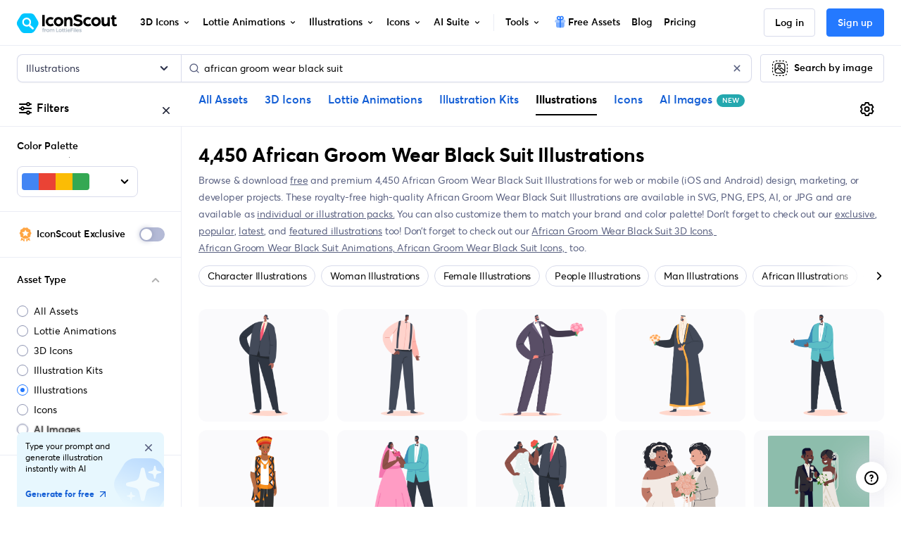

--- FILE ---
content_type: image/svg+xml
request_url: https://cdna.iconscout.com/img/offer.a61b742.svg
body_size: 623
content:
<svg width="20" height="20" viewBox="0 0 20 20" fill="none" xmlns="http://www.w3.org/2000/svg">
<path d="M17.2908 10.0001L18.2108 8.41007C18.3214 8.21877 18.3514 7.99139 18.2944 7.77793C18.2374 7.56446 18.0979 7.38238 17.9066 7.27174L16.315 6.35174V4.5184C16.315 4.29739 16.2272 4.08543 16.0709 3.92915C15.9146 3.77287 15.7026 3.68507 15.4816 3.68507H13.6491L12.73 2.09423C12.619 1.90333 12.4372 1.76382 12.2241 1.7059C12.1184 1.67725 12.0081 1.66986 11.8995 1.68416C11.791 1.69847 11.6863 1.73418 11.5916 1.78924L9.99997 2.70923L8.4083 1.7884C8.2169 1.6779 7.98945 1.64795 7.77597 1.70515C7.56249 1.76235 7.38048 1.90201 7.26997 2.0934L6.34997 3.68507H4.51747C4.29645 3.68507 4.08449 3.77287 3.92821 3.92915C3.77193 4.08543 3.68413 4.29739 3.68413 4.5184V6.3509L2.09247 7.2709C1.99749 7.32553 1.91425 7.39839 1.84752 7.48529C1.78079 7.57219 1.73189 7.67141 1.70363 7.77727C1.67536 7.88312 1.66829 7.99352 1.68282 8.10212C1.69735 8.21071 1.7332 8.31537 1.7883 8.41007L2.7083 10.0001L1.7883 11.5901C1.67829 11.7815 1.64844 12.0088 1.70527 12.2221C1.76209 12.4355 1.90097 12.6178 2.09163 12.7292L3.6833 13.6492V15.4817C3.6833 15.7027 3.7711 15.9147 3.92738 16.071C4.08366 16.2273 4.29562 16.3151 4.51663 16.3151H6.34997L7.26997 17.9067C7.34374 18.0329 7.44908 18.1376 7.57562 18.2106C7.70215 18.2837 7.84553 18.3226 7.99163 18.3234C8.13663 18.3234 8.2808 18.2851 8.40913 18.2109L9.99913 17.2909L11.5908 18.2109C11.7822 18.3212 12.0095 18.3512 12.2229 18.2942C12.4363 18.2372 12.6183 18.0978 12.7291 17.9067L13.6483 16.3151H15.4808C15.7018 16.3151 15.9138 16.2273 16.0701 16.071C16.2263 15.9147 16.3141 15.7027 16.3141 15.4817V13.6492L17.9058 12.7292C18.0006 12.6744 18.0837 12.6015 18.1503 12.5146C18.2169 12.4277 18.2657 12.3285 18.294 12.2227C18.3222 12.1169 18.3293 12.0066 18.3149 11.898C18.3005 11.7895 18.2648 11.6848 18.21 11.5901L17.2908 10.0001ZM7.9158 5.82507C8.24743 5.82518 8.56544 5.95703 8.79986 6.1916C9.03428 6.42618 9.16591 6.74427 9.1658 7.0759C9.16569 7.40753 9.03384 7.72554 8.79927 7.95996C8.56469 8.19438 8.2466 8.32601 7.91497 8.3259C7.58334 8.32579 7.26533 8.19395 7.03091 7.95937C6.79649 7.72479 6.66486 7.4067 6.66497 7.07507C6.66508 6.74344 6.79692 6.42543 7.0315 6.19101C7.26608 5.95659 7.58417 5.82496 7.9158 5.82507ZM8.1658 13.8251L6.83247 12.8259L11.8325 6.15924L13.1658 7.1584L8.1658 13.8251ZM12.0825 14.1584C11.9183 14.1583 11.7557 14.1259 11.604 14.0631C11.4523 14.0002 11.3145 13.908 11.1984 13.7919C11.0823 13.6757 10.9903 13.5378 10.9275 13.3861C10.8647 13.2344 10.8324 13.0718 10.8325 12.9076C10.8325 12.7434 10.8649 12.5808 10.9278 12.4291C10.9907 12.2774 11.0829 12.1396 11.199 12.0235C11.3152 11.9074 11.453 11.8154 11.6048 11.7526C11.7565 11.6898 11.9191 11.6575 12.0833 11.6576C12.4149 11.6577 12.7329 11.7895 12.9674 12.0241C13.2018 12.2587 13.3334 12.5768 13.3333 12.9084C13.3332 13.24 13.2013 13.558 12.9668 13.7925C12.7322 14.0269 12.4141 14.1585 12.0825 14.1584Z" fill="#A85325"/>
</svg>


--- FILE ---
content_type: text/javascript
request_url: https://cdna.iconscout.com/84e1660.modern.js
body_size: 5930
content:
(window.webpackJsonp=window.webpackJsonp||[]).push([[469],{4280:function(t,e,o){var content=o(5970);content.__esModule&&(content=content.default),"string"==typeof content&&(content=[[t.i,content,""]]),content.locals&&(t.exports=content.locals);(0,o(34).default)("ac6fac32",content,!0,{sourceMap:!1})},5969:function(t,e,o){"use strict";var n=o(4280),l=o.n(n);o.d(e,"default",(function(){return l.a}))},5970:function(t,e,o){var n=o(33)((function(i){return i[1]}));n.push([t.i,".container_WHs3b .overlay_S673M{position:fixed;top:68px;right:0;bottom:0;left:0;width:100%;height:100vh;background-color:rgba(0,0,0,0.7);z-index:1040}.container_WHs3b .toggleSidebar_6oAjL{border-radius:50%}@media (min-width: 1024px){.container_WHs3b .toggleSidebar_6oAjL{border-radius:8px}}.container_WHs3b .sidebar_XUMIk{width:320px;flex:0 0 320px;background:#fff;position:fixed;top:0;height:calc(100vh - 68px);overflow-x:hidden;overflow-y:scroll;z-index:1050;left:0;transition:all 0.4s ease-in-out}.container_WHs3b .sidebar_XUMIk .wrapper_oP0aq .collapsed>.when-open,.container_WHs3b .sidebar_XUMIk .wrapper_oP0aq .not-collapsed>.when-closed{opacity:0.5 !important;display:none}.container_WHs3b .sidebar_XUMIk .wrapper_oP0aq .not-collapsed{background:#F5F6FA}.container_WHs3b .sidebar_XUMIk .wrapper_oP0aq .custom-radio,.container_WHs3b .sidebar_XUMIk .wrapper_oP0aq .custom-checkbox{margin-bottom:.75rem}.container_WHs3b .sidebar_XUMIk .wrapper_oP0aq .collapseBtn_RWmSC{color:#000;padding:.75rem 1rem}.container_WHs3b .sidebar_XUMIk .wrapper_oP0aq .collapsedContent_w5MMD{background:#fff}.container_WHs3b .sidebar_XUMIk .wrapper_oP0aq .collapsedContent_w5MMD .assetContentCard_5-rGh{border-radius:8px;text-decoration:none;color:#000}.container_WHs3b .sidebar_XUMIk .wrapper_oP0aq .collapsedContent_w5MMD .assetContentCard_5-rGh .image_oYp6N{width:4rem;height:4rem;border-radius:8px;object-fit:cover}.container_WHs3b .sidebar_XUMIk .wrapper_oP0aq .collapsedContent_w5MMD .assetContentCard_5-rGh .newBadge_yXOYO{position:relative;top:-3px}.container_WHs3b .sidebar_XUMIk .wrapper_oP0aq .collapsedContent_w5MMD .assetContentCard_5-rGh .desktopAppLinks_CPxQS a{text-decoration:underline;color:#5a607d;font-weight:700}.container_WHs3b .sidebar_XUMIk .wrapper_oP0aq .collapsedContent_w5MMD .assetContentCard_5-rGh .desktopAppLinks_CPxQS img{width:16px;height:16px}.container_WHs3b .sidebar_XUMIk .wrapper_oP0aq .collapsedContent_w5MMD .pluginLinks_XjO0-{line-height:1}.container_WHs3b .sidebar_XUMIk .wrapper_oP0aq .collapsedContent_w5MMD .pluginLinks_XjO0- .pluginLink_leIYv{line-height:1}.container_WHs3b .sidebar_XUMIk .wrapper_oP0aq .collapsedContent_w5MMD .pluginLinks_XjO0- .pluginLink_leIYv:hover{opacity:0.7;transition:all 0.2s ease-in-out}.container_WHs3b .sidebar_XUMIk .authBtns_yz54L{gap:16px;background:#fff}\n",""]),n.locals={container:"container_WHs3b",overlay:"overlay_S673M",toggleSidebar:"toggleSidebar_6oAjL",sidebar:"sidebar_XUMIk",wrapper:"wrapper_oP0aq",collapseBtn:"collapseBtn_RWmSC",collapsedContent:"collapsedContent_w5MMD",assetContentCard:"assetContentCard_5-rGh",image:"image_oYp6N",newBadge:"newBadge_yXOYO",desktopAppLinks:"desktopAppLinks_CPxQS",pluginLinks:"pluginLinks_XjO0-",pluginLink:"pluginLink_leIYv",authBtns:"authBtns_yz54L"},t.exports=n},6610:function(t,e,o){"use strict";o.r(e);o(384);var n=o(6),l=(o(20),o(40),o(26),o(35),o(25),o(1291)),r=o(1288),m=o(1292),c=o(1286),d=o(1283),h=o(1265),v=o(1294),_=o(4),f=o(57),$=o(73),w=o(80),k=o(37),y=o(64),x=o(109),S=o(51),I=o(137),C=o(194);function T(t,e){var o=Object.keys(t);if(Object.getOwnPropertySymbols){var n=Object.getOwnPropertySymbols(t);e&&(n=n.filter((function(e){return Object.getOwnPropertyDescriptor(t,e).enumerable}))),o.push.apply(o,n)}return o}function z(t){for(var e=1;e<arguments.length;e++){var o=null!=arguments[e]?arguments[e]:{};e%2?T(Object(o),!0).forEach((function(e){Object(n.a)(t,e,o[e])})):Object.getOwnPropertyDescriptors?Object.defineProperties(t,Object.getOwnPropertyDescriptors(o)):T(Object(o)).forEach((function(e){Object.defineProperty(t,e,Object.getOwnPropertyDescriptor(o,e))}))}return t}_.default.directive("b-toggle",h.a);var P={components:{UilBars:l.a,UilTimes:r.a,UilAngleUp:m.a,UilAngleDown:c.a,UilArrowUpRight:d.a,BCollapse:v.a,NewBadge:x.a,Lottie:C.default},mixins:[S.a,I.a],data(){return{AllPlans:y.c,showSidebar:!1,assets:["3d","lottie","illustrations","icons","aiSuite"],features:{"3d":{items:[{title:this.$t("navbar.3d.menuItems.icons.title"),description:this.$t("navbar.3d.menuItems.icons.subtitle",{aggregation:k.total_3d_illustrations}),mediaType:"image",src:o(609),to:this.$helper.localize({name:"3ds"}),slug:"3d-icons"},{title:this.$t("navbar.3d.menuItems.gitfEditor.title"),description:this.$t("navbar.3d.menuItems.gitfEditor.subtitle"),mediaType:"video",src:o(614),hasNewBadge:!0,to:this.$helper.localize({name:"gltf-3d-editor"}),slug:"gltf-editor"},{title:this.$t("navbar.3d.menuItems.avatars.title"),description:this.$t("navbar.3d.menuItems.avatars.subtitle"),mediaType:"image",src:o(615),to:this.$helper.localize({name:"slug",params:{slug:"avatar"}}),slug:"3d-avatars"},{title:this.$t("navbar.3d.menuItems.illustrations.title"),description:this.$t("navbar.3d.menuItems.illustrations.subtitle"),mediaType:"image",src:o(616),to:this.$helper.localize({name:"slug",params:{slug:"3d-illustrations"}}),slug:"3d-illustrations"}],plugins:{title:this.$t("navbar.3d.pluginTitle"),altTitlePlaceholder:"View details about our %c plugin",cta:this.$t("navbar.3d.linkTitle"),to:{name:"free-3ds"},plugins:[{image:o(111),alt:"figma",to:{name:"plugins-slug",params:{slug:"for-figma"}},slug:"for-figma"},{image:o(142),alt:"adobe XD",to:{name:"plugins-slug",params:{slug:"for-adobe-xd"}},slug:"for-adobe-xd"},{image:o(148),alt:"google slides",to:{name:"plugins-slug",params:{slug:"for-google-slides"}},slug:"for-google-slides"},{image:o(210),alt:"powerpoint",to:{name:"plugins-slug",params:{slug:"for-powerpoint"}},slug:"for-powerpoint"}]}},lottie:{items:[{title:this.$t("navbar.lottie.menuItems.lottie.title"),description:this.$t("navbar.lottie.menuItems.lottie.subtitle",{aggregation:k.total_lottie_animations}),mediaType:"animation",name:"LottieAnimationAB",to:this.$helper.localize({name:"lotties"}),slug:"lottie-animations"},{title:this.$t("navbar.lottie.menuItems.icons.title"),description:this.$t("navbar.lottie.menuItems.icons.subtitle",{aggregation:"160,000+"}),mediaType:"animation",name:"AnimatedIconAB",to:this.$helper.localize({name:"slug",params:{slug:"animated-icons"}}),slug:"animated-icons"},{title:this.$t("navbar.lottie.menuItems.animatedStickers.title"),description:this.$t("navbar.lottie.menuItems.animatedStickers.subtitle",{aggregation:"3,000+"}),mediaType:"animation",name:"AnimatedStickers",to:this.$helper.localize({name:"slug",params:{slug:"animated-stickers"}}),slug:"animated-stickers"},{hasTools:!0,toolsTitle:this.$t("navbar.lottie.smartTools.title"),tools:[{title:this.$t("navbar.lottie.smartTools.tools.creator"),src:o(634),isExternal:!0,href:"https://lottiefiles.com/lottie-creator?utm_source=iconscout&utm_medium=mobile-sidebar-lottie-menu"},{title:this.$t("navbar.lottie.smartTools.tools.dotLottie"),src:o(604),to:this.$helper.localize({name:"tools-dotlottie-player"})},{title:this.$t("navbar.lottie.smartTools.tools.lottieWeb"),src:o(605),to:this.$helper.localize({name:"tools-lottie-player"})},{title:this.$t("navbar.lottie.smartTools.tools.lottiePreview"),src:o(606),to:this.$helper.localize({name:"tools-lottie-preview"})},{title:this.$t("navbar.lottie.smartTools.tools.svgToLottie"),src:o(607),to:this.$helper.localize({name:"converter-slug",params:{slug:"svg-to-lottie"}})},{title:this.$t("navbar.lottie.smartTools.tools.lottieConverter"),src:o(603),to:this.$helper.localize({name:"converter-slug",params:{slug:"lottie-to-mp4"}})}]}],plugins:{title:this.$t("navbar.lottie.pluginTitle"),altTitlePlaceholder:"View details about our %c plugin",cta:this.$t("navbar.lottie.linkTitle"),to:{name:"free-lotties"},plugins:[{image:o(111),alt:"figma",to:{name:"plugins-slug",params:{slug:"for-figma"}},slug:"for-figma"},{image:o(176),alt:"canva",to:{name:"plugins-iconscout-for-canva",params:{slug:"iconscout-for-canva"}},slug:"iconscout-for-canva"},{image:o(142),alt:"adobe XD",to:{name:"plugins-slug",params:{slug:"for-adobe-xd"}},slug:"for-adobe-xd"},{image:o(148),alt:"google slides",to:{name:"plugins-slug",params:{slug:"for-google-slides"}},slug:"for-google-slides"},{image:o(210),alt:"powerpoint",to:{name:"plugins-slug",params:{slug:"for-powerpoint"}},slug:"for-powerpoint"}]}},illustrations:{items:[{title:this.$t("navbar.illustrations.menuItems.illustrationKit.title"),description:this.$t("navbar.illustrations.menuItems.illustrationKit.subtitle"),mediaType:"image",src:o(617),hasNewBadge:!0,to:this.$helper.localize({name:"illustration-kit"}),slug:"illustration-kit"},{title:this.$t("navbar.illustrations.menuItems.vectors.title"),description:this.$t("navbar.illustrations.menuItems.vectors.subtitle",{aggregation:k.total_illustrations}),mediaType:"image",src:o(610),to:this.$helper.localize({name:"illustrations"}),slug:"vector-illustrations"},{title:this.$t("navbar.illustrations.menuItems.business.title"),description:this.$t("navbar.illustrations.menuItems.business.subtitle",{aggregation:"90,000+"}),mediaType:"image",src:o(618),to:this.$helper.localize({name:"illustrations-slug",params:{slug:"business"}}),slug:"business-illustrations"},{title:this.$t("navbar.illustrations.menuItems.svgEditor.title"),description:this.$t("navbar.illustrations.menuItems.svgEditor.subtitle"),mediaType:"animation",name:"ColorEditorAB",to:this.$helper.localize({name:"svg-editor"}),slug:"svg-editor"}],plugins:{title:this.$t("navbar.illustrations.pluginTitle"),altTitlePlaceholder:"View details about our %c plugin",cta:this.$t("navbar.illustrations.linkTitle"),to:{name:"free-illustrations"},plugins:[{image:o(111),alt:"figma",to:{name:"plugins-slug",params:{slug:"for-figma"}},slug:"for-figma"},{image:o(176),alt:"canva",to:{name:"plugins-iconscout-for-canva",params:{slug:"iconscout-for-canva"}},slug:"iconscout-for-canva"},{image:o(142),alt:"adobe XD",to:{name:"plugins-slug",params:{slug:"for-adobe-xd"}},slug:"for-adobe-xd"},{image:o(148),alt:"google slides",to:{name:"plugins-slug",params:{slug:"for-google-slides"}},slug:"for-google-slides"},{image:o(210),alt:"powerpoint",to:{name:"plugins-slug",params:{slug:"for-powerpoint"}},slug:"for-powerpoint"},{image:o(209),alt:"MacOS",to:{name:"desktop-app-slug",params:{slug:"for-mac"}},slug:"for-mac"},{image:o(208),alt:"windows",to:{name:"desktop-app-slug",params:{slug:"for-windows"}},slug:"for-windows"}]}},icons:{items:[{title:this.$t("navbar.icons.menuItems.icons.title"),description:this.$t("navbar.icons.menuItems.icons.subtitle",{aggregation:k.total_icons}),mediaType:"image",src:o(611),to:this.$helper.localize({name:"icons"}),slug:"icons"},{title:this.$t("navbar.icons.menuItems.svgEditor.title"),description:this.$t("navbar.icons.menuItems.svgEditor.subtitle"),mediaType:"animation",name:"ColorEditorAB",hasNewBadge:!0,to:this.$helper.localize({name:"svg-editor"}),slug:"svg-editor"},{title:this.$t("navbar.icons.menuItems.stickers.title"),description:this.$t("navbar.icons.menuItems.stickers.subtitle",{aggregation:"155,000+"}),mediaType:"image",src:o(619),to:this.$helper.localize({name:"slug",params:{slug:"stickers"}}),slug:"stickers"},{title:this.$t("navbar.icons.menuItems.unicons.title"),description:this.$t("navbar.icons.menuItems.unicons.subtitle",{aggregation:"7,000+"}),mediaType:"image",src:o(620),to:this.$helper.localize({name:"unicons"}),slug:"unicons"}],plugins:{title:this.$t("navbar.icons.pluginTitle"),altTitlePlaceholder:"View details about our %c plugin",cta:this.$t("navbar.icons.linkTitle"),to:{name:"free-icons"},plugins:[{image:o(111),alt:"figma",to:{name:"plugins-slug",params:{slug:"for-figma"}},slug:"for-figma"},{image:o(176),alt:"canva",to:{name:"plugins-iconscout-for-canva",params:{slug:"iconscout-for-canva"}},slug:"iconscout-for-canva"},{image:o(142),alt:"adobe XD",to:{name:"plugins-slug",params:{slug:"for-adobe-xd"}},slug:"for-adobe-xd"},{image:o(148),alt:"google slides",to:{name:"plugins-slug",params:{slug:"for-google-slides"}},slug:"for-google-slides"},{image:o(210),alt:"powerpoint",to:{name:"plugins-slug",params:{slug:"for-powerpoint"}},slug:"for-powerpoint"},{image:o(209),alt:"MacOS",to:{name:"desktop-app-slug",params:{slug:"for-mac"}},slug:"for-mac"},{image:o(208),alt:"windows",to:{name:"desktop-app-slug",params:{slug:"for-windows"}},slug:"for-windows"}]}},aiSuite:{items:[{title:this.$t("navbar.aiSuite.menuItems.aiIllustrationGenerator.title"),description:this.$t("navbar.aiSuite.menuItems.aiIllustrationGenerator.subtitle"),mediaType:"image",src:o(419),to:this.$helper.localize({name:"ai-illustration-generator"}),slug:"ai-illustration-generator"},{title:this.$t("navbar.aiSuite.menuItems.aiImageGenerator.title"),description:this.$t("navbar.aiSuite.menuItems.aiImageGenerator.subtitle"),mediaType:"image",src:o(420),to:this.$helper.localize({name:"ai-image-generator"}),slug:"ai-image-generator",hasNewBadge:!0},{title:this.$t("navbar.aiSuite.menuItems.aiIconGenerator.title"),description:this.$t("navbar.aiSuite.menuItems.aiIconGenerator.subtitle"),mediaType:"image",src:o(421),to:this.$helper.localize({name:"ai-icon-generator"}),slug:"ai-icon-generator"},{hasTools:!0,toolsTitle:this.$t("navbar.aiSuite.smartTools.title"),tools:[{title:this.$t("navbar.aiSuite.smartTools.tools.ai3dGenerator"),src:o(402),to:this.$helper.localize({name:"ai-3d-illustration-generator"})},{title:this.$t("navbar.aiSuite.smartTools.tools.aiReimagine"),src:o(407),to:this.$helper.localize({name:"ai-reimagine"})},{title:this.$t("navbar.aiSuite.smartTools.tools.aiBackgroundRemover"),src:o(404),to:this.$helper.localize({name:"ai-background-remover"})},{title:this.$t("navbar.aiSuite.smartTools.tools.aiVectoriser"),src:o(405),to:this.$helper.localize({name:"ai-vectorizer"})},{title:this.$t("navbar.aiSuite.smartTools.tools.viewAll"),to:this.$helper.localize({name:"ai"}),appendIcon:"uil-arrow-up-right"}]}],plugins:{title:this.$t("navbar.aiSuite.pluginTitle"),altTitlePlaceholder:"View details about our %c plugin",cta:this.$t("navbar.aiSuite.linkTitle"),to:{name:"ai-images"},plugins:[{image:o(111),alt:"figma",to:{name:"plugins-slug",params:{slug:"for-figma"}},slug:"for-figma"}]}}},plugins:[{image:o(111),title:this.$t("navbar.tools.plugins.items.figma"),to:this.$helper.localize({name:"plugins-slug",params:{slug:"for-adobe-xd"}}),slug:"for-adobe-xd"},{image:o(429),title:this.$t("navbar.tools.plugins.items.unicons"),isExternal:!0,slug:"unicons-for-figma",href:"https://www.figma.com/community/plugin/1334018023334266887"},{image:o(142),title:this.$t("navbar.tools.plugins.items.adobeXD"),to:this.$helper.localize({name:"plugins-slug",params:{slug:"for-adobe-xd"}}),slug:"for-adobe-xd"},{image:o(176),title:"Canva",to:this.$helper.localize({name:"plugins-iconscout-for-canva",params:{slug:"iconscout-for-canva"}}),slug:"iconscout-for-canva"},{image:o(148),title:this.$t("navbar.tools.plugins.items.googleSlides"),to:this.$helper.localize({name:"plugins-slug",params:{slug:"for-google-slides"}}),slug:"for-google-slides"},{title:this.$t("navbar.tools.plugins.viewAll"),slug:"plugins",to:this.$helper.localize({name:"plugins"}),appendIcon:"uil-arrow-up-right"}],smartTools:[{title:this.$t("navbar.tools.menuItems.gltf3dEditor.title"),description:this.$t("navbar.tools.menuItems.gltf3dEditor.subtitle"),mediaType:"image",src:o(411),to:this.$helper.localize({name:"gltf-3d-editor"}),slug:"gltf-3d-editor"},{title:this.$t("navbar.tools.menuItems.fileConverter.title"),description:this.$t("navbar.tools.menuItems.fileConverter.subtitle"),mediaType:"image",src:o(415),to:this.$helper.localize({name:"converter-slug",params:{slug:"svg-to-png"}}),slug:"svg-to-png"},{title:this.$t("navbar.tools.menuItems.illustrationKitEditor.title"),description:this.$t("navbar.tools.menuItems.illustrationKitEditor.subtitle"),mediaType:"image",src:o(416),to:this.$helper.localize({name:"illustration-kit"}),slug:"illustration-kit"},{title:this.$t("navbar.tools.menuItems.api.title"),description:this.$t("navbar.tools.menuItems.api.subtitle"),mediaType:"image",src:o(417),to:this.$helper.localize({name:"api"}),slug:"api"},{title:this.$t("navbar.tools.menuItems.svgEditor.title"),description:this.$t("navbar.tools.menuItems.svgEditor.subtitle"),mediaType:"image",src:o(412),to:this.$helper.localize({name:"svg-editor"}),slug:"svg-editor"},{title:this.$t("navbar.tools.menuItems.desktopApps.title"),description:this.$t("navbar.tools.menuItems.desktopApps.subtitle"),mediaType:"image",src:o(418),block:!0,slug:"desktop-apps"}]}},computed:z(z({},Object(f.d)({showMobileSearchSidebar:t=>t.searchSettings.showMobileSearchSidebar})),{},{showSwitchToTeamAccount(){var t;return!this.isLoggedInAsTeam&&"pricing"!==this.$route.name&&(null===(t=this.subscribedTeams)||void 0===t?void 0:t.length)}}),methods:z({generateSrcSetPx:$.c,generateMultipleFormats:$.a,slugify:w.a,getAltText:(t,text)=>t.replace("%c",text),closeSidebar(){this.showSidebar=!1},toggleSidebar(){this.showMobileSearchSidebar&&!this.showSidebar&&this.toggleMobileSearchFilters(),this.showSidebar=!this.showSidebar},onShowLogin(){this.$modal.open({id:"modalAuthLogin",component:Promise.all([o.e(0),o.e(1),o.e(9),o.e(28)]).then(o.bind(null,6293)),options:{track:!0}})},onShowSignup(){this.$modal.open({id:"modalAuthSignup",component:Promise.all([o.e(0),o.e(1),o.e(9),o.e(27)]).then(o.bind(null,1030)),options:{track:!0}})}},Object(f.c)({toggleMobileSearchFilters:"searchSettings/toggleMobileSearchFilters"}))},M=o(5969),A=o(5);var component=Object(A.a)(P,(function(){var t=this,e=t._self._c;return e("div",{class:t.$style.container},[e("div",{class:[t.showSidebar?t.$style.overlay:null],on:{click:t.closeSidebar}}),t._v(" "),e("div",{staticClass:"d-inline d-lg-none"},[e("button",{class:["btn btn-default btn-sm btn-icon",t.$style.toggleSidebar],attrs:{type:"button"},on:{click:t.toggleSidebar}},[t.showSidebar?e("uil-times"):e("uil-bars")],1)]),t._v(" "),e("div",{class:["d-flex flex-column d-lg-none pt-3",t.$style.sidebar],style:t.showSidebar?"transform: translateX(0) translateY(64px);":"transform: translateX(-320px) translateY(64px);"},[t._l(t.assets,(function(o,n){return e("div",{key:n,class:t.$style.wrapper},[e("button",{directives:[{name:"b-toggle",rawName:"v-b-toggle",value:"".concat(o),expression:"`${currentAsset}`"}],class:["btn-zero btn-block text-left has-icon font-weight-semi-bold d-flex justify-content-between align-items-center position-relative",t.$style.collapseBtn],attrs:{type:"button"}},[e("span",[t._v(t._s(t.$t("navbar.".concat(o,".title"))))]),t._v(" "),e("uil-angle-up",{staticClass:"when-open"}),t._v(" "),e("uil-angle-down",{staticClass:"when-closed"})],1),t._v(" "),e("b-collapse",{class:["p-4 mb-4",t.$style.collapsedContent],attrs:{id:o,role:"tabpanel"}},[e("div",{staticClass:"d-flex flex-column"},[t._l(t.features[o].items,(function(n,i){return[n.hasTools?e("div",{key:"".concat(o,"-content-tools-").concat(i)},[e("div",{staticClass:"d-flex flex-column mb-5-5"},[e("div",{staticClass:"mb-4 font-size-base font-weight-semi-bold"},[t._v("\n                  "+t._s(t.features[o].items[i].toolsTitle)+"\n                ")]),t._v(" "),e("div",{staticClass:"d-flex flex-column"},t._l(n.tools,(function(n,l){return e(n.to?"nuxt-link":"a",t._b({directives:[{name:"track",rawName:"v-track",value:{data:{route_path:t.$route.path,route_name:t.$route.name,location:"master-header-mobile",item:n.slug||t.slugify(n.title),data:{panel:o}}},expression:"{\n                      data: {\n                        route_path: $route.path,\n                        route_name: $route.name,\n                        location: 'master-header-mobile',\n                        item: tool.slug || slugify(tool.title),\n                        data: {\n                          panel: currentAsset,\n                        },\n                      },\n                    }"}],key:l,tag:"component",staticClass:"d-flex align-items-center font-size-sm mb-4 text-capitalize"},"component",n.to?{to:n.to}:{href:n.href,target:n.isExternal?"_blank":"_self",rel:"nofollow noopener"},!1),[n.src?e("img",{staticClass:"mr-2-5",attrs:{src:t.showSidebar?n.src:"",alt:n.title,title:n.title,height:"24",width:"24",loading:"lazy"}}):t._e(),t._v(" "),e("span",{staticClass:"caption text-dark"},[t._v(t._s(n.title))]),t._v(" "),n.appendIcon?e("uil-arrow-up-right",{staticClass:"ml-2",attrs:{size:"16",color:"#000"}}):t._e()],1)})),1)])]):n.to?e("div",{key:"".concat(o,"-content-card-").concat(i)},[e("nuxt-link",{directives:[{name:"track",rawName:"v-track",value:{data:{route_path:t.$route.path,route_name:t.$route.name,location:"master-header-mobile",item:n.slug}},expression:"{\n                  data: {\n                    route_path: $route.path,\n                    route_name: $route.name,\n                    location: 'master-header-mobile',\n                    item: currentFeature.slug,\n                  },\n                }"}],class:["d-flex flex-row mb-5-5 position-relative align-items-start",t.$style.assetContentCard],attrs:{to:n.to}},["animation"===n.mediaType?e("div",{class:["mr-3",t.$style.image]},[e("lottie",{attrs:{"animation-name":n.name,width:64,height:64,loop:""}})],1):"video"===n.mediaType?e("video",{class:["mr-3",t.$style.image],attrs:{src:t.showSidebar?n.src:"",type:"video/mp4",muted:"",loop:"",width:"64",height:"64",playsinline:"",autoplay:""},domProps:{muted:!0}}):e("picture",[e("source",t._b({},"source",t.showSidebar?t.generateMultipleFormats({url:n.src,w:64,h:64}):{},!1)),t._v(" "),e("img",t._b({class:["mr-3",t.$style.image],attrs:{alt:n.title,title:n.title,loading:"lazy"}},"img",t.showSidebar?t.generateSrcSetPx({url:n.src,w:64,h:64,format:"webp"}):{},!1))]),t._v(" "),e("div",[e("div",{staticClass:"font-weight-bold font-size-sm mb-2"},[t._v("\n                    "+t._s(n.title)+"\n                    "),n.hasNewBadge?e("new-badge",{class:["ml-2",t.$style.newBadge]}):t._e()],1),t._v(" "),e("div",{staticClass:"font-size-xs text-secondary"},[t._v("\n                    "+t._s(n.description)+"\n                  ")])])])],1):t._e()]}))],2),t._v(" "),e("div",{staticClass:"d-flex flex-column"},[e("nuxt-link",{directives:[{name:"track",rawName:"v-track",value:{data:{route_path:t.$route.path,route_name:t.$route.name,location:"master-header-mobile",action:t.slugify(t.features[o].plugins.cta)}},expression:"{\n              data: {\n                route_path: $route.path,\n                route_name: $route.name,\n                location: 'master-header-mobile',\n                action: slugify(features[currentAsset].plugins.cta),\n              },\n            }"}],staticClass:"font-size-sm font-weight-semi-bold d-flex align-items-center mb-5-5",attrs:{to:t.$helper.localize(t.features[o].plugins.to)}},[t._v("\n            "+t._s(t.features[o].plugins.cta)+"\n            "),e("uil-arrow-up-right",{staticClass:"ml-2",attrs:{size:"16"}})],1),t._v(" "),e("div",{staticClass:"d-flex flex-column"},[e("span",{staticClass:"mb-3 font-size-sm"},[t._v("\n              "+t._s(t.features[o].plugins.title)+"\n            ")]),t._v(" "),e("div",{staticClass:"d-flex flex-row flex-wrap"},t._l(t.features[o].plugins.plugins,(function(n,l){return e("div",{key:l,class:["mr-3",t.$style.pluginLinks]},[e("nuxt-link",{directives:[{name:"track",rawName:"v-track",value:{data:{route_path:t.$route.path,route_name:t.$route.name,location:"master-header-mobile",item:n.slug,data:{panel:o}}},expression:"{\n                    data: {\n                      route_path: $route.path,\n                      route_name: $route.name,\n                      location: 'master-header-mobile',\n                      item: plugin.slug,\n                      data: {\n                        panel: currentAsset,\n                      },\n                    },\n                  }"}],class:["btn btn-zero has-icon justify-content-between",t.$style.pluginLink],attrs:{to:t.$helper.localize(n.to)}},[e("img",{attrs:{src:t.showSidebar?n.image:"",alt:t.getAltText(t.features[o].plugins.altTitlePlaceholder,n.alt),loading:"lazy",height:"24",width:"24"}})])],1)})),0)])],1)])],1)})),t._v(" "),e("hr",{staticClass:"mx-4 my-2-5"}),t._v(" "),e("div",{class:t.$style.wrapper},[e("button",{directives:[{name:"b-toggle",rawName:"v-b-toggle.plugins",modifiers:{plugins:!0}}],class:["btn-zero btn-block text-left font-weight-semi-bold d-flex justify-content-between align-items-center position-relative",t.$style.collapseBtn],attrs:{type:"button"}},[e("span",[t._v(t._s(t.$t("navbar.tools.title")))]),t._v(" "),e("uil-angle-up",{staticClass:"when-open"}),t._v(" "),e("uil-angle-down",{staticClass:"when-closed"})],1),t._v(" "),e("b-collapse",{class:["p-4",t.$style.collapsedContent],attrs:{id:"plugins",role:"tabpanel"}},[e("div",{staticClass:"mb-4 font-size-base font-weight-semi-bold"},[t._v("\n          "+t._s(t.$t("navbar.tools.plugins.title"))+"\n        ")]),t._v(" "),e("div",{staticClass:"d-flex flex-column mb-5-5"},t._l(t.plugins,(function(o,n){return e(o.isExternal?"a":"nuxt-link",t._b({directives:[{name:"track",rawName:"v-track",value:{data:{route_path:t.$route.path,route_name:t.$route.name,location:"master-header-mobile-tools-panel",item:o.slug||t.slugify(o.title)}},expression:"{\n              data: {\n                route_path: $route.path,\n                route_name: $route.name,\n                location: 'master-header-mobile-tools-panel',\n                item: plugin.slug || slugify(plugin.title),\n              },\n            }"}],key:n,tag:"component",staticClass:"d-flex align-items-center font-size-sm mb-4 text-capitalize",attrs:{target:"_blank"}},"component",o.isExternal?{href:o.href}:{to:o.to},!1),[o.image?e("img",{staticClass:"mr-2-5",attrs:{src:t.showSidebar?o.image:"",alt:o.title,title:o.title,height:"24",width:"24",loading:"lazy"}}):t._e(),t._v(" "),e("span",{staticClass:"caption text-dark"},[t._v(t._s(o.title))]),t._v(" "),o.appendIcon?e("uil-arrow-up-right",{staticClass:"ml-2",attrs:{size:"16",color:"#000"}}):t._e()],1)})),1),t._v(" "),e("div",{staticClass:"mb-4 font-size-base font-weight-semi-bold"},[t._v("\n          "+t._s(t.$t("navbar.tools.smartTools.title"))+"\n        ")]),t._v(" "),e("div",{staticClass:"d-flex flex-column mb-5-5"},t._l(t.smartTools,(function(n,l){return e(n.block?"div":n.to?"nuxt-link":"a",t._b({directives:[{name:"track",rawName:"v-track",value:{data:{route_path:t.$route.path,route_name:t.$route.name,location:"master-header-mobile-tools-panel",item:n.slug}},expression:"{\n              data: {\n                route_path: $route.path,\n                route_name: $route.name,\n                location: 'master-header-mobile-tools-panel',\n                item: smartTool.slug,\n              },\n            }"}],key:l,tag:"component",class:["d-flex flex-row mb-5-5 position-relative align-items-start",t.$style.assetContentCard],attrs:{target:"_blank"}},"component",n.to?{to:n.to}:{href:n.href,rel:"nofollow noopener"},!1),["animation"===n.mediaType?e("div",{class:["mr-3",t.$style.image]},[e("lottie",{attrs:{"animation-name":n.name,width:64,height:64,loop:""}})],1):"video"===n.mediaType?e("video",{class:["mr-3",t.$style.image],attrs:{src:t.showSidebar?n.src:"",type:"video/mp4",muted:"",loop:"",width:"64",height:"64",playsinline:"",autoplay:""},domProps:{muted:!0}}):e("picture",[e("source",t._b({},"source",t.showSidebar?t.generateMultipleFormats({url:n.src,w:64,h:64}):{},!1)),t._v(" "),e("img",t._b({class:["mr-3",t.$style.image],attrs:{alt:n.title,title:n.title,loading:"lazy"}},"img",t.showSidebar?t.generateSrcSetPx({url:n.src,w:64,h:64,format:"webp"}):{},!1))]),t._v(" "),e("div",[e("div",{staticClass:"font-weight-bold font-size-sm mb-2"},[t._v("\n                "+t._s(n.title)+"\n              ")]),t._v(" "),e("div",{staticClass:"font-size-xs text-secondary"},[t._v("\n                "+t._s(n.description)+"\n                "),"desktop-apps"===n.slug?e("span",[e("span",{class:t.$style.desktopAppLinks},[e("img",{attrs:{src:o(209),alt:""}}),t._v(" "),e("nuxt-link",{attrs:{to:{name:"desktop-app-slug",params:{slug:"for-mac"}},target:"_blank"}},[t._v("\n                      mac\n                    ")])],1),t._v("\n                  or\n                  "),e("span",{class:t.$style.desktopAppLinks},[e("img",{attrs:{src:o(208),alt:""}}),t._v(" "),e("nuxt-link",{attrs:{to:{name:"desktop-app-slug",params:{slug:"for-windows"}},target:"_blank"}},[t._v("\n                      windows\n                    ")])],1)]):t._e()])])])})),1)])],1),t._v(" "),e("nuxt-link",{directives:[{name:"track",rawName:"v-track",value:{data:{route_path:t.$route.path,route_name:t.$route.name,location:"master-header-mobile",item:"freebies"}},expression:"{\n        data: {\n          route_path: $route.path,\n          route_name: $route.name,\n          location: 'master-header-mobile',\n          item: 'freebies',\n        },\n      }"}],staticClass:"btn-zero btn-block text-left font-weight-semi-bold text-dark px-4 py-3",attrs:{to:{name:"freebies"}}},[e("img",{staticClass:"mr-1",attrs:{src:o(304),width:"20",alt:""}}),t._v(t._s(t.$t("navbar.freebies"))+"\n    ")]),t._v(" "),e("nuxt-link",{directives:[{name:"track",rawName:"v-track",value:{data:{route_path:t.$route.path,route_name:t.$route.name,location:"master-header-mobile",item:"blog"}},expression:"{\n        data: {\n          route_path: $route.path,\n          route_name: $route.name,\n          location: 'master-header-mobile',\n          item: 'blog',\n        },\n      }"}],staticClass:"btn-zero btn-block text-left font-weight-semi-bold text-dark px-4 py-3",attrs:{to:{name:"blog"}}},[t._v("\n      "+t._s(t.$t("navbar.blog"))+"\n    ")]),t._v(" "),t.isLoggedIn||"pricing"===t.$route.name?t._e():e("nuxt-link",{directives:[{name:"track",rawName:"v-track",value:[{data:{route_path:t.$route.path,route_name:t.$route.name,location:"master-header-mobile",item:"pricing"}},{event:"pricing",data:{route_name:t.$route.name,route_path:t.$route.path,location:"master-header-mobile",action:"pricing",data:{postAction:"pricing-page",feature:"pricing-link",featureKey:"pricing-link-master-header-mobile"}}}],expression:"[\n        {\n          data: {\n            route_path: $route.path,\n            route_name: $route.name,\n            location: 'master-header-mobile',\n            item: 'pricing',\n          },\n        },\n        {\n          event: 'pricing',\n          data: {\n            route_name: $route.name,\n            route_path: $route.path,\n            location: 'master-header-mobile',\n            action: 'pricing',\n            data: {\n              postAction: 'pricing-page',\n              feature: 'pricing-link',\n              featureKey: 'pricing-link-master-header-mobile',\n            },\n          },\n        },\n      ]"}],staticClass:"btn-zero btn-block text-left font-weight-semi-bold text-dark px-4 py-3",attrs:{to:t.$helper.localize({name:"pricing"})}},[t._v("\n      "+t._s(t.$t("navbar.pricing"))+"\n    ")]),t._v(" "),e("hr",{staticClass:"mx-4 my-2-5 d-sm-none d-block"}),t._v(" "),e("div",{class:["d-sm-none d-flex flex-row justify-content-between p-4 w-100",t.$style.authBtns]},[t.isLoggedIn?[t.planDetails&&"personal"===t.planDetails.type&&"month"===t.planDetails.period&&"stripe"===t.planDetails.gateway&&"pricing"!==t.$route.name?e("button",{directives:[{name:"track",rawName:"v-track",value:{data:{route_path:t.$route.path,route_name:t.$route.name,location:"master-header-mobile",action:"switch-to-annual"}},expression:"{\n            data: {\n              route_path: $route.path,\n              route_name: $route.name,\n              location: 'master-header-mobile',\n              action: 'switch-to-annual',\n            },\n          }"}],class:["btn btn-primary has-icon w-100",t.isLoadingSubscribe===t.AllPlans.individualPlan.planId?"ajax-loading disabled":null],attrs:{type:"button"},on:{click:function(e){return t.onPaymentSubscribe(t.AllPlans.individualPlan,t.$route.fullPath,"card","stripe","master-header-switch-to-annual")}}},[e("span",[t._v(t._s(t.$t("buttons.switch_to_annual")))])]):t.showSwitchToTeamAccount?e("button",{directives:[{name:"track",rawName:"v-track",value:{data:{route_path:t.$route.path,route_name:t.$route.name,location:"master-header-mobile",action:"switch-to-team"}},expression:"{\n            data: {\n              route_path: $route.path,\n              route_name: $route.name,\n              location: 'master-header-mobile',\n              action: 'switch-to-team',\n            },\n          }"}],staticClass:"btn btn-primary has-icon w-100",attrs:{type:"button"},on:{click:function(e){return t.onSwitchAccount(t.subscribedTeams[0],"header")}}},[e("span",[t._v(t._s(t.$t("buttons.switch_to_team")))])]):"pricing"===t.$route.name||!t.hasIndividualSubscription||t.planDetails.currency&&"USD"!==t.planDetails.currency?e("nuxt-link",{directives:[{name:"track",rawName:"v-track",value:[{data:{route_path:t.$route.path,route_name:t.$route.name,location:"master-header-mobile",item:"get-unlimited-downloads"}},{event:"pricing",data:{route_name:t.$route.name,route_path:t.$route.path,location:"master-header-mobile",action:"get-unlimited-downloads",data:{postAction:"pricing-page",feature:"pricing-link",featureKey:"get-unlimited-downloads-master-header-mobile"}}}],expression:"[\n            {\n              data: {\n                route_path: $route.path,\n                route_name: $route.name,\n                location: 'master-header-mobile',\n                item: 'get-unlimited-downloads',\n              },\n            },\n            {\n              event: 'pricing',\n              data: {\n                route_name: $route.name,\n                route_path: $route.path,\n                location: 'master-header-mobile',\n                action: 'get-unlimited-downloads',\n                data: {\n                  postAction: 'pricing-page',\n                  feature: 'pricing-link',\n                  featureKey: 'get-unlimited-downloads-master-header-mobile',\n                },\n              },\n            },\n          ]"}],staticClass:"btn btn-primary has-icon w-100",attrs:{to:t.$helper.localize({name:"pricing"}),target:"_blank"}},[e("img",{attrs:{src:o(291),width:"20",alt:"premium",title:"premium"}}),t._v(" "),e("span",{staticClass:"ml-3"},[t._v("Get Unlimited Downloads")])]):e("button",{directives:[{name:"track",rawName:"v-track",value:{data:{route_path:t.$route.path,route_name:t.$route.name,location:"master-header-mobile",action:"get-team-access"}},expression:"{\n            data: {\n              route_path: $route.path,\n              route_name: $route.name,\n              location: 'master-header-mobile',\n              action: 'get-team-access',\n            },\n          }"}],class:["btn btn-primary has-icon w-100",t.isLoadingSubscribe===t.AllPlans.teamPlan.planId?"ajax-loading disabled":null],attrs:{type:"button"},on:{click:function(e){t.hasPlan(t.AllPlans.teamPlan)?t.$router.push({name:"dashboard-subscriptions"}):t.onPaymentSubscribe(t.AllPlans.teamPlan,t.$route.fullPath,"card","stripe","master-header-get-team-access")}}},[e("span",[t._v(t._s(t.$t("buttons.get_team_access")))])])]:[e("button",{staticClass:"btn btn-default w-50",attrs:{type:"button"},on:{click:t.onShowLogin}},[t._v("\n          "+t._s(t.$t("buttons.login"))+"\n        ")]),t._v(" "),e("button",{staticClass:"btn btn-primary w-50",attrs:{type:"button"},on:{click:t.onShowSignup}},[t._v("\n          "+t._s(t.$t("buttons.signup"))+"\n        ")])]],2)],2)])}),[],!1,(function(t){this.$style=M.default.locals||M.default}),null,null);e.default=component.exports}}]);


--- FILE ---
content_type: text/javascript
request_url: https://cdna.iconscout.com/eec2af5.modern.js
body_size: -280
content:
(window.webpackJsonp=window.webpackJsonp||[]).push([[724],{1164:function(c,e,n){"use strict";n.r(e),e.default=n.p+"5c45492cbbefafbc4b736bb6bcb5f312.lottie"}}]);


--- FILE ---
content_type: text/javascript
request_url: https://cdna.iconscout.com/ac716e7.modern.js
body_size: 1525
content:
(window.webpackJsonp=window.webpackJsonp||[]).push([[385],{2643:function(t,e,n){"use strict";n.d(e,"a",(function(){return o}));var o={inheritAttrs:!1,props:{duration:{type:[Number,Object],default:300},delay:{type:[Number,Object],default:0},group:Boolean,tag:{type:String,default:"span"},origin:{type:String,default:""},styles:{type:Object,default:()=>({animationFillMode:"both",animationTimingFunction:"ease-out"})}},computed:{componentType(){return this.group?"transition-group":"transition"},hooks(){return{beforeEnter:this.beforeEnter,afterEnter:this.cleanUpStyles,beforeLeave:this.beforeLeave,leave:this.leave,afterLeave:this.cleanUpStyles,...this.$listeners}}},methods:{beforeEnter(t){let e=this.duration.enter?this.duration.enter:this.duration;t.style.animationDuration=`${e}ms`;let n=this.delay.enter?this.delay.enter:this.delay;t.style.animationDelay=`${n}ms`,this.setStyles(t)},cleanUpStyles(t){Object.keys(this.styles).forEach((e=>{this.styles[e]&&(t.style[e]="")})),t.style.animationDuration="",t.style.animationDelay=""},beforeLeave(t){let e=this.duration.leave?this.duration.leave:this.duration;t.style.animationDuration=`${e}ms`;let n=this.delay.leave?this.delay.leave:this.delay;t.style.animationDelay=`${n}ms`,this.setStyles(t)},leave(t){this.setAbsolutePosition(t)},setStyles(t){this.setTransformOrigin(t),Object.keys(this.styles).forEach((e=>{const n=this.styles[e];n&&(t.style[e]=n)}))},setAbsolutePosition(t){return this.group&&(t.style.position="absolute"),this},setTransformOrigin(t){return this.origin&&(t.style.transformOrigin=this.origin),this}}}},3551:function(t,e,n){var content=n(3715);content.__esModule&&(content=content.default),"string"==typeof content&&(content=[[t.i,content,""]]),content.locals&&(t.exports=content.locals);(0,n(34).default)("3c34c39c",content,!0,{sourceMap:!1})},3714:function(t,e,n){"use strict";n(3551)},3715:function(t,e,n){var o=n(33)((function(i){return i[1]}));o.push([t.i,"\n@keyframes fadeIn {\nfrom {\n    opacity: 0;\n}\nto {\n    opacity: 1;\n}\n}\n.fadeIn {\n  animation-name: fadeIn;\n}\n@keyframes fadeOut {\nfrom {\n    opacity: 1;\n}\nto {\n    opacity: 0;\n}\n}\n.fadeOut {\n  animation-name: fadeOut;\n}\n.fade-move {\n  transition: transform .3s ease-out;\n}\n",""]),o.locals={},t.exports=o},3939:function(t,e,n){"use strict";var o={name:"fade-transition",mixins:[n(2643).a]},r=(n(3714),n(5)),component=Object(r.a)(o,(function(){var t=this;return(0,t._self._c)(t.componentType,t._g(t._b({tag:"component",attrs:{tag:t.tag,"enter-active-class":"fadeIn","move-class":"fade-move","leave-active-class":"fadeOut"}},"component",t.$attrs,!1),t.hooks),[t._t("default")],2)}),[],!1,null,null,null);e.a=component.exports},4299:function(t,e,n){var content=n(6030);content.__esModule&&(content=content.default),"string"==typeof content&&(content=[[t.i,content,""]]),content.locals&&(t.exports=content.locals);(0,n(34).default)("158408ac",content,!0,{sourceMap:!1})},4930:function(t,e,n){"use strict";var o={props:{size:{type:String,default:"1em"}}},r=n(5),component=Object(r.a)(o,(function(){var t=this,e=t._self._c;return e("svg",t._b({staticClass:"ui-svg-inline",attrs:{width:t.size,height:t.size,xmlns:"http://www.w3.org/2000/svg",viewBox:"0 0 24 24",fill:"currentColor"}},"svg",t.$attrs,!1),[e("path",{attrs:{d:"M20.8,5.7c-2.1-2.8-6-3.4-8.8-1.3C9.5,2.5,6,2.8,3.8,5c-2.4,2.4-2.5,6.4,0,8.9l6.2,6.2c0.5,0.5,1.2,0.8,1.9,0.8c0.7,0,1.4-0.3,1.9-0.8l6.2-6.2C22.4,11.6,22.6,8.2,20.8,5.7z"}})])}),[],!1,null,null,null);e.a=component.exports},6029:function(t,e,n){"use strict";var o=n(4299),r=n.n(o);n.d(e,"default",(function(){return r.a}))},6030:function(t,e,n){var o=n(33)((function(i){return i[1]}));o.push([t.i,".heartIcon_gdRFl svg{vertical-align:text-bottom}\n",""]),o.locals={heartIcon:"heartIcon_gdRFl"},t.exports=o},6611:function(t,e,n){"use strict";n.r(e);var o=n(4930),r=n(3939),l={components:{UisHeart:o.a,FadeTransition:r.a},i18n:{messages:{en:{made_with:"Made with"},es:{made_with:"Hecho con"},pt:{made_with:"Feito com"}}},data:()=>({timer:null,countryIndex:0}),computed:{countries:()=>["United States","Malaysia","India","Canada","Singapore","South Korea","United Kingdom","China","France","Maldives","Netherlands","Kazakhstan","Turkey","Ukraine","Vietnam"]},mounted(){this.timer=window.setInterval((()=>{this.countryIndex=(this.countryIndex+1)%this.countries.length}),2e3)},destroyed(){this.timer&&window.clearInterval(this.timer)}},c=n(6029),d=n(5);var component=Object(d.a)(l,(function(){var t=this,e=t._self._c;return e("div",{staticClass:"secondary-muted font-size-sm"},[t._v("\n  © "+t._s((new Date).getFullYear())+" Design Barn Inc. "+t._s(t.$t("made_with"))+"\n  "),e("span",{class:["text-danger",t.$style.heartIcon],attrs:{slot:"love"},slot:"love"},[e("uis-heart",{attrs:{size:"16"}})],1),t._v("\n  from\n  "),e("fade-transition",[e("span",{key:t.countryIndex,staticClass:"position-absolute ml-1"},[t._v(t._s(t.countries[t.countryIndex]))])])],1)}),[],!1,(function(t){this.$style=c.default.locals||c.default}),null,null);e.default=component.exports}}]);
